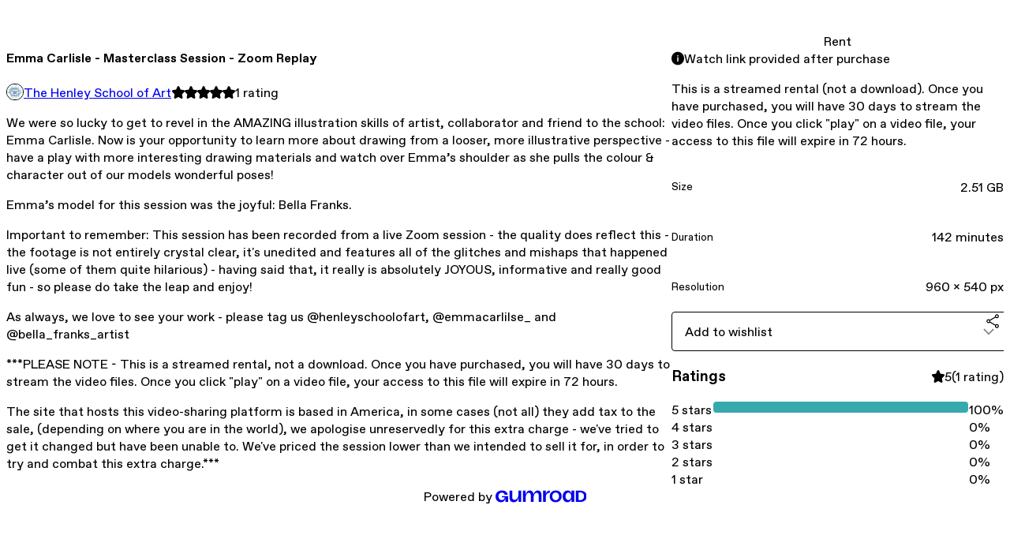

--- FILE ---
content_type: text/html; charset=utf-8
request_url: https://thehenleyschoolofart.gumroad.com/l/EZdqW
body_size: 6352
content:
<!DOCTYPE html>
<html lang="en">
  <head prefix="og: http://ogp.me/ns# fb: http://ogp.me/ns/fb# gumroad: http://ogp.me/ns/fb/gumroad#">
    <link rel="dns-prefetch" href="//assets.gumroad.com">
    <link rel="dns-prefetch" href="//static-2.gumroad.com">
    <link rel="dns-prefetch" href="//public-files.gumroad.com">
  <title inertia>Emma Carlisle - Masterclass Session - Zoom Replay </title>
  <meta name="action-cable-url" content="wss://cable.gumroad.com/cable" />
  <link rel="stylesheet" crossorigin="anonymous" href="https://assets.gumroad.com/packs/css/design-a50a2018.css" />
    <style>:root{--accent: 54 169 174;--contrast-accent: 255 255 255;--font-family: "ABC Favorit", "ABC Favorit", sans-serif;--color: 0 0 0;--primary: var(--color);--contrast-primary: 255 255 255;--filled: 255 255 255;--contrast-filled: var(--color);--body-bg: #ffffff;--active-bg: rgb(var(--color) / var(--gray-1));--border-alpha: 1}body{background-color:#ffffff;color:#000;font-family:"ABC Favorit", "ABC Favorit", sans-serif}
</style>

  <meta name="csrf-param" content="authenticity_token" />
<meta name="csrf-token" content="XicuDKnNHn4wTS89pARHIbc7YtxTU37X9NEIZEqXrtuvdj1V34is1Yhl_Dps2aErpwl6Xp0e-uaZLq53wH0InQ" />
  <meta charset="utf-8">
  <meta content="149071038533330" property="fb:app_id">
  <meta content="http://www.facebook.com/gumroad" property="fb:page_id">
  <meta property="twitter:site" value="@gumroad">
  
    <meta content="Gumroad" property="og:site_name">
    <meta content="https://thehenleyschoolofart.gumroad.com/l/EZdqW" property="og:url">
    <meta content="We were so lucky to get to revel in the AMAZING illustration skills of artist, collaborator and friend to the school: Emma Carlisle. Now is your opportunity to learn more about drawing from a looser, more illustrative perspective - have a play with more interesting drawing materials and watch over Emma’s shoulder as she pulls the colour &amp;amp; character out of our models wonderful poses!Emma’s model for this session was the joyful: Bella Franks.Important to remember: This session has been recorded from a live Zoom session - the quality does reflect this - the footage is not entirely crystal clear, it&#39;s unedited and features all of the glitches and mishaps that happened live (some of them quite hilarious) - having said that, it really is absolutely JOYOUS, informative and really good fun - so please do take the leap and enjoy!As always, we love to see your work - please tag us @henleyschoolofart, @emmacarlilse_ and @bella_franks_artist***PLEASE NOTE - This is a streamed rental, not a download. Once you have purchased, you will have 30 days to stream the video files. Once you click &quot;play&quot; on a video file, your access to this file will expire in 72 hours.The site that hosts this video-sharing platform is based in America, in some cases (not all) they add tax to the sale, (depending on where you are in the world), we apologise unreservedly for this extra charge - we&#39;ve tried to get it changed but have been unable to. We&#39;ve priced the session lower than we intended to sell it for, in order to try and combat this extra charge.***" property="og:description">
    <meta content="We were so lucky to get to revel in the AMAZING illustration skills of artist, collaborator and friend to the school: Emma Carlisle. Now is your opportunity to learn more about drawing from a looser, more illustrative perspective - have a play with more interesting drawing materials and watch over Emma’s shoulder as she pulls the colour &amp;amp; character out of our models wonderful poses!Emma’s model for this session was the joyful: Bella Franks.Important to remember: This session has been recorded from a live Zoom session - the quality does reflect this - the footage is not entirely crystal clear, it&#39;s unedited and features all of the glitches and mishaps that happened live (some of them quite hilarious) - having said that, it really is absolutely JOYOUS, informative and really good fun - so please do take the leap and enjoy!As always, we love to see your work - please tag us @henleyschoolofart, @emmacarlilse_ and @bella_franks_artist***PLEASE NOTE - This is a streamed rental, not a download. Once you have purchased, you will have 30 days to stream the video files. Once you click &quot;play&quot; on a video file, your access to this file will expire in 72 hours.The site that hosts this video-sharing platform is based in America, in some cases (not all) they add tax to the sale, (depending on where you are in the world), we apologise unreservedly for this extra charge - we&#39;ve tried to get it changed but have been unable to. We&#39;ve priced the session lower than we intended to sell it for, in order to try and combat this extra charge.***" name="description">
    <meta content="EZdqW" property="product:retailer_item_id">
    <meta content="15.0" property="product:price:amount">
    <meta content="GBP" property="product:price:currency">
    <meta content="gumroad:product" property="og:type">
    <meta property="twitter:card" value="summary_large_image" />
<meta property="twitter:title" value="Emma Carlisle - Masterclass Session - Zoom Replay " />
<meta property="twitter:domain" value="Gumroad" />
<meta property="twitter:description" value="We were so lucky to get to revel in the AMAZING illustration skills of artist, collaborator and friend to the school: Emma Carlisle. Now is your opportunity to learn more about drawing from a loose..." />
<meta property="twitter:image" value="https://public-files.gumroad.com/3qqcft7fak87wa4kxucxa0b90ni8" />

      <link rel="preload" as="image" href="https://public-files.gumroad.com/3qqcft7fak87wa4kxucxa0b90ni8">
  <meta property="og:image" content="https://public-files.gumroad.com/3qqcft7fak87wa4kxucxa0b90ni8">
  <meta property="og:image:alt" content="">
  <meta property="og:title" content="Emma Carlisle - Masterclass Session - Zoom Replay ">
  <meta property="gr:google_analytics:enabled" content="true">
  <meta property="gr:fb_pixel:enabled" content="true">
  <meta property="gr:logged_in_user:id" content="">
  <meta property="gr:environment" value="production">
  <meta property="gr:page:type" content="product">
  <meta property="gr:facebook_sdk:enabled" content="true">
  <meta content="initial-scale = 1.0, width = device-width" name="viewport">
  <meta property="stripe:pk" value="pk_live_Db80xIzLPWhKo1byPrnERmym">
  <meta property="stripe:api_version" value="2023-10-16; risk_in_requirements_beta=v1; retrieve_tax_forms_beta=v1;">
  <link href="/opensearch.xml" rel="search" type="application/opensearchdescription+xml" title="Gumroad">
    <link href="https://thehenleyschoolofart.gumroad.com/l/EZdqW" rel="canonical">


    <link href="https://public-files.gumroad.com/fxhbi30hmlizhuxqkeixbmq7ixsq" rel="shortcut icon">
</head>

  <body id="product_page" class="group/body mac" style="">
    <div id="design-settings" data-settings="{&quot;font&quot;:{&quot;name&quot;:&quot;ABC Favorit&quot;,&quot;url&quot;:&quot;https://assets.gumroad.com/assets/ABCFavorit-Regular-26182c8c3addf6e4f8889817249c23b22c93233a8212e5e86574459e4dc926e2.woff2&quot;}}" style="display: none;"></div>
    <div id="user-agent-info" data-settings="{&quot;is_mobile&quot;:false}" style="display: none;"></div>
    <div class="react-entry-point" style="display:contents" id="Alert-react-component-de537be4-6d80-4d00-b506-d30d9f4f6e3a"><div class="fixed top-4 left-1/2 z-100 w-max max-w-[calc(100vw-2rem)] rounded bg-background md:max-w-sm invisible" style="transform:translateX(-50%) translateY(calc(-100% - var(--spacer-4)));transition:all 0.3s ease-out 0.5s"><div role="alert" class="flex items-start gap-2 rounded border border-border p-3"><div class="flex-1"><div></div></div></div></div></div>
      <script type="application/json" class="js-react-on-rails-component" data-component-name="Alert" data-dom-id="Alert-react-component-de537be4-6d80-4d00-b506-d30d9f4f6e3a">{"initial":null}</script>
      


    <div class="flex flex-col lg:flex-row h-screen">
      <main class="flex-1 flex flex-col lg:h-screen overflow-y-auto">
        <div class="flex-1 flex flex-col">
          


<noscript>
  <div id="javascript-notice">
    <strong>JavaScript is required to buy this product.</strong>
    Enable JavaScript in your browser settings and refresh this page to continue.
  </div>
</noscript>



  <script type="application/json" id="js-react-on-rails-context">{"railsEnv":"production","inMailer":false,"i18nLocale":"en","i18nDefaultLocale":"en","rorVersion":"14.0.4","rorPro":false,"href":"https://thehenleyschoolofart.gumroad.com/l/EZdqW","location":"/l/EZdqW","scheme":"https","host":"thehenleyschoolofart.gumroad.com","port":null,"pathname":"/l/EZdqW","search":null,"httpAcceptLanguage":null,"design_settings":{"font":{"name":"ABC Favorit","url":"https://assets.gumroad.com/assets/ABCFavorit-Regular-26182c8c3addf6e4f8889817249c23b22c93233a8212e5e86574459e4dc926e2.woff2"}},"domain_settings":{"scheme":"https","app_domain":"gumroad.com","root_domain":"gumroad.com","short_domain":"gum.co","discover_domain":"gumroad.com","third_party_analytics_domain":"gumroad-analytics.com","api_domain":"api.gumroad.com"},"user_agent_info":{"is_mobile":false},"logged_in_user":null,"current_seller":null,"csp_nonce":"a2dKcVaWn7z0ShScXFg/HY5KZK32RatLUY28cVqW9T8=","locale":"en-US","feature_flags":{"require_email_typo_acknowledgment":true,"disable_stripe_signup":true},"serverSide":false}</script>
<div class="react-entry-point" style="display:contents" id="ProductPage-react-component-9fb49d97-e776-4b39-9df2-b1901df16c6a"><section aria-label="Product information bar" class="border-0 bg-background" style="overflow:hidden;padding:0;height:0;transition:var(--transition-duration);flex-shrink:0;position:fixed;top:0;left:0;right:0;z-index:var(--z-index-menubar)"><div class="mx-auto flex max-w-product-page items-center justify-between gap-4 p-4 lg:px-8" style="transition:var(--transition-duration);margin-top:0"><div itemscope="" itemProp="offers" itemType="https://schema.org/Offer" class="flex items-center"><span class="group/tooltip relative inline-grid right"><span aria-describedby=":R4l:" style="display:contents"><div class="relative grid grid-flow-col border border-r-0 border-border"><div class="bg-accent px-2 py-1 text-accent-foreground" itemProp="price" content="15">£15</div><div class="border-border border-r-transparent border-[calc(0.5lh+--spacing(1))] border-l-1"></div><div class="absolute top-0 right-px bottom-0 border-accent border-r-transparent border-[calc(0.5lh+--spacing(1))] border-l-1"></div></div></span><span role="tooltip" id=":R4l:" class="absolute z-30 hidden w-40 max-w-max rounded-md bg-primary p-3 text-primary-foreground group-focus-within/tooltip:block group-hover/tooltip:block top-1/2 -translate-y-1/2 left-full translate-x-2"><div class="absolute border-6 border-transparent top-1/2 -translate-y-1/2 right-full border-r-primary"></div>£15</span></span><link itemProp="url" href="https://thehenleyschoolofart.gumroad.com/l/EZdqW"/><div itemProp="availability" hidden="">https://schema.org/InStock</div><div itemProp="priceCurrency" hidden="">gbp</div><div itemProp="seller" itemType="https://schema.org/Person" hidden=""><div itemProp="name" hidden="">The Henley School of Art</div></div></div><h3 class="hidden flex-1 lg:block">Emma Carlisle - Masterclass Session - Zoom Replay </h3><div class="shrink-0 items-center gap-1 hidden lg:flex"><span class="icon icon-solid-star"></span><span class="icon icon-solid-star"></span><span class="icon icon-solid-star"></span><span class="icon icon-solid-star"></span><span class="icon icon-solid-star"></span><span class="rating-number">1<!-- --> <!-- -->rating</span></div><a href="https://gumroad.com/checkout?product=EZdqW&amp;quantity=1&amp;rent=true" target="_top" style="align-items:unset" class="inline-flex items-center justify-center gap-2 cursor-pointer border border-border rounded font-[inherit] no-underline transition-transform hover:-translate-1 hover:shadow active:translate-0 active:shadow-none disabled:opacity-30 disabled:hover:translate-0 disabled:hover:shadow-none px-4 py-3 text-base leading-[1.4] bg-accent text-accent-foreground">Rent</a></div></section><section class="border-b border-border"><div class="mx-auto w-full max-w-product-page lg:py-16 p-4 lg:px-8"><article class="relative grid rounded border border-border bg-background lg:grid-cols-[2fr_1fr]"><figure class="group relative col-span-full overflow-hidden rounded-t border-b border-border bg-(image:--product-cover-placeholder) bg-cover" aria-label="Product preview"><div class="flex h-full snap-x snap-mandatory items-center overflow-x-scroll overflow-y-hidden [scrollbar-width:none] [&amp;::-webkit-scrollbar]:hidden" style="aspect-ratio:0.8853980721171011"><div role="tabpanel" id="586f7c3f863eceb68d350e50f9e3200b" class="mt-0! flex min-h-[1px] flex-[1_0_100%] snap-start justify-center border-0! p-0!"></div></div></figure><section class="lg:border-r"><header class="grid gap-4 p-6 not-first:border-t"><h1 itemProp="name">Emma Carlisle - Masterclass Session - Zoom Replay </h1></header><section class="grid grid-cols-[auto_1fr] gap-[1px] border-t border-border p-0 sm:grid-cols-[auto_auto_minmax(max-content,1fr)]"><div class="flex flex-wrap items-center gap-2 px-6 py-4 outline outline-offset-0 outline-border col-span-full sm:col-auto"><a href="https://thehenleyschoolofart.gumroad.com/" target="_blank" class="relative flex items-center gap-2" rel="noreferrer"><img class="user-avatar" src="https://public-files.gumroad.com/fxhbi30hmlizhuxqkeixbmq7ixsq"/>The Henley School of Art</a></div><div class="flex items-center px-6 py-4 outline outline-offset-0 outline-border max-sm:col-span-full"><div class="flex shrink-0 items-center gap-1"><span class="icon icon-solid-star"></span><span class="icon icon-solid-star"></span><span class="icon icon-solid-star"></span><span class="icon icon-solid-star"></span><span class="icon icon-solid-star"></span><span class="rating-number">1<!-- --> <!-- -->rating</span></div></div></section><section class="border-t border-border p-6"><div class="rich-text"><p>We were so lucky to get to revel in the AMAZING illustration skills of artist, collaborator and friend to the school: Emma Carlisle. Now is your opportunity to learn more about drawing from a looser, more illustrative perspective - have a play with more interesting drawing materials and watch over Emma’s shoulder as she pulls the colour &amp; character out of our models wonderful poses!</p><p>Emma’s model for this session was the joyful: Bella Franks.</p><p>Important to remember: This session has been recorded from a live Zoom session - the quality does reflect this - the footage is not entirely crystal clear, it's unedited and features all of the glitches and mishaps that happened live (some of them quite hilarious) - having said that, it really is absolutely JOYOUS, informative and really good fun - so please do take the leap and enjoy!</p><p>As always, we love to see your work - please tag us @henleyschoolofart, @emmacarlilse_ and @bella_franks_artist</p><p>***PLEASE NOTE - This is a streamed rental, not a download. Once you have purchased, you will have 30 days to stream the video files. Once you click "play" on a video file, your access to this file will expire in 72 hours.</p><p>The site that hosts this video-sharing platform is based in America, in some cases (not all) they add tax to the sale, (depending on where you are in the world), we apologise unreservedly for this extra charge - we've tried to get it changed but have been unable to. We've priced the session lower than we intended to sell it for, in order to try and combat this extra charge.***</p></div></section></section><section><section class="grid gap-4 p-6 not-first:border-t"><a href="https://gumroad.com/checkout?product=EZdqW&amp;quantity=1&amp;rent=true" target="_top" style="align-items:unset" class="inline-flex items-center justify-center gap-2 cursor-pointer border border-border rounded font-[inherit] no-underline transition-transform hover:-translate-1 hover:shadow active:translate-0 active:shadow-none disabled:opacity-30 disabled:hover:translate-0 disabled:hover:shadow-none px-4 py-3 text-base leading-[1.4] bg-accent text-accent-foreground">Rent</a><div role="status" class="flex items-start gap-2 rounded border p-3 border-info bg-info/20"><span class="icon icon-info-circle-fill size-[1lh]! text-info" aria-hidden="true"></span><div class="flex-1">Watch link provided after purchase</div></div><div class="grid divide-y divide-solid divide-border rounded border border-border bg-background"><p class="flex flex-wrap items-center justify-between gap-4 p-4">This is a streamed rental (not a download). Once you have purchased, you will have 30 days to stream the video files. Once you click &quot;play&quot; on a video file, your access to this file will expire in 72 hours.</p><div class="flex flex-wrap items-center justify-between gap-4 p-4"><h5 class="grow font-bold">Size</h5><div>2.51 GB</div></div><div class="flex flex-wrap items-center justify-between gap-4 p-4"><h5 class="grow font-bold">Duration</h5><div>142 minutes</div></div><div class="flex flex-wrap items-center justify-between gap-4 p-4"><h5 class="grow font-bold">Resolution</h5><div>960 x 540 px</div></div></div><div class="grid grid-cols-[1fr_auto] gap-2"><div class="combobox"><div role="combobox" aria-expanded="false" aria-controls=":R5op9:" tabindex="0" class="input " aria-label="Add to wishlist"><span class="fake-input text-singleline">Add to wishlist</span><span class="icon icon-outline-cheveron-down"></span></div><div hidden=""><datalist id=":R5op9:"><div role="option" id=":R5op9:-0" class=""><div><span class="icon icon-plus"></span> New wishlist</div></div></datalist></div></div><details class="popover toggle"><summary aria-label="Share" aria-haspopup="true" aria-expanded="false"><span class="group/tooltip relative inline-grid bottom"><span aria-describedby=":Rpop9:" style="display:contents"><button class="inline-flex items-center justify-center gap-2 cursor-pointer border border-border rounded text-current font-[inherit] no-underline transition-transform hover:-translate-1 hover:shadow active:translate-0 active:shadow-none disabled:opacity-30 disabled:hover:translate-0 disabled:hover:shadow-none px-4 py-3 text-base leading-[1.4] bg-transparent" type="button" aria-label="Share"><span class="icon icon-share"></span></button></span><span role="tooltip" id=":Rpop9:" class="absolute z-30 hidden w-40 max-w-max rounded-md bg-primary p-3 text-primary-foreground group-focus-within/tooltip:block group-hover/tooltip:block left-1/2 -translate-x-1/2 top-full translate-y-2"><div class="absolute border-6 border-transparent left-1/2 -translate-x-1/2 bottom-full border-b-primary"></div>Share</span></span></summary><div class="dropdown" style="translate:min(0px - 100% - var(--spacer-4), 0px);max-width:calc(0px - 2 * var(--spacer-4))"><div class="grid grid-cols-1 gap-4"><a href="https://twitter.com/intent/tweet?url=https%3A%2F%2Fthehenleyschoolofart.gumroad.com%2Fl%2FEZdqW&amp;text=Buy%20Emma%20Carlisle%20-%20Masterclass%20Session%20-%20Zoom%20Replay%20%20on%20%40Gumroad" target="_blank" rel="noopener noreferrer" class="inline-flex items-center justify-center gap-2 cursor-pointer border rounded font-[inherit] no-underline transition-transform hover:-translate-1 hover:shadow active:translate-0 active:shadow-none disabled:opacity-30 disabled:hover:translate-0 disabled:hover:shadow-none px-4 py-3 text-base leading-[1.4] bg-black text-white border-black"><span class="brand-icon brand-icon-twitter"></span>Share on X</a><a href="https://www.facebook.com/sharer/sharer.php?u=https%3A%2F%2Fthehenleyschoolofart.gumroad.com%2Fl%2FEZdqW&amp;quote=Emma%20Carlisle%20-%20Masterclass%20Session%20-%20Zoom%20Replay%20" target="_blank" rel="noopener noreferrer" class="inline-flex items-center justify-center gap-2 cursor-pointer border rounded font-[inherit] no-underline transition-transform hover:-translate-1 hover:shadow active:translate-0 active:shadow-none disabled:opacity-30 disabled:hover:translate-0 disabled:hover:shadow-none px-4 py-3 text-base leading-[1.4] bg-[#4267b2] text-white border-[#4267b2]"><span class="brand-icon brand-icon-facebook"></span>Share on Facebook</a><span class="group/tooltip relative inline-grid bottom"><span aria-describedby=":R79op9:" style="display:contents"><span class="contents"><button class="inline-flex items-center justify-center gap-2 cursor-pointer border border-border rounded text-current font-[inherit] no-underline transition-transform hover:-translate-1 hover:shadow active:translate-0 active:shadow-none disabled:opacity-30 disabled:hover:translate-0 disabled:hover:shadow-none px-4 py-3 text-base leading-[1.4] bg-transparent" type="button" aria-label="Copy product URL"><span class="icon icon-link"></span> Copy link</button></span></span><span role="tooltip" id=":R79op9:" class="absolute z-30 hidden w-40 max-w-max rounded-md bg-primary p-3 text-primary-foreground group-focus-within/tooltip:block group-hover/tooltip:block left-1/2 -translate-x-1/2 top-full translate-y-2"><div class="absolute border-6 border-transparent left-1/2 -translate-x-1/2 bottom-full border-b-primary"></div>Copy product URL</span></span></div></div></details></div></section><section class="grid gap-4 p-6 not-first:border-t"><header class="flex items-center justify-between"><h3>Ratings</h3><div class="flex shrink-0 items-center gap-1"><span class="icon icon-solid-star"></span><div class="rating-average">5</div>(<!-- -->1 rating<!-- -->)</div></header><div itemProp="aggregateRating" itemType="https://schema.org/AggregateRating" itemscope="" hidden=""><div itemProp="reviewCount">1</div><div itemProp="ratingValue">5</div></div><section class="grid grid-cols-[auto_1fr_auto] gap-3" aria-label="Ratings histogram"><div>5 stars</div><meter aria-label="5 stars" value="1"></meter><div>100%</div><div>4 stars</div><meter aria-label="4 stars" value="0"></meter><div>0%</div><div>3 stars</div><meter aria-label="3 stars" value="0"></meter><div>0%</div><div>2 stars</div><meter aria-label="2 stars" value="0"></meter><div>0%</div><div>1 star</div><meter aria-label="1 star" value="0"></meter><div>0%</div></section></section></section></article></div></section><footer class="px-4 py-8 text-center lg:py-16"><div>Powered by <a href="https://gumroad.com/" class="logo-full" aria-label="Gumroad"></a></div></footer></div>
      <script type="application/json" class="js-react-on-rails-component" data-component-name="ProductPage" data-dom-id="ProductPage-react-component-9fb49d97-e776-4b39-9df2-b1901df16c6a">{"product":{"id":"ExYJkzPkdgNwyLnO6Yx1Iw==","permalink":"EZdqW","name":"Emma Carlisle - Masterclass Session - Zoom Replay ","seller":{"id":"2140368910440","name":"The Henley School of Art","avatar_url":"https://public-files.gumroad.com/fxhbi30hmlizhuxqkeixbmq7ixsq","profile_url":"https://thehenleyschoolofart.gumroad.com/"},"collaborating_user":null,"covers":[{"url":"https://public-files.gumroad.com/3qqcft7fak87wa4kxucxa0b90ni8","original_url":"https://public-files.gumroad.com/q7h1snn54odjjgrwcep8037vlw52","thumbnail":null,"id":"586f7c3f863eceb68d350e50f9e3200b","type":"image","filetype":"jpg","width":670,"height":756,"native_width":2480,"native_height":2801}],"main_cover_id":"586f7c3f863eceb68d350e50f9e3200b","thumbnail_url":"https://public-files.gumroad.com/q8bt8otu9w1zzx2v8xvx11lkx33p","quantity_remaining":null,"long_url":"https://thehenleyschoolofart.gumroad.com/l/EZdqW","is_sales_limited":false,"ratings":{"count":1,"average":5.0,"percentages":[0,0,0,0,100]},"custom_button_text_option":"pay_prompt","is_compliance_blocked":false,"is_published":true,"is_stream_only":true,"streamable":true,"sales_count":null,"summary":"This is a streamed rental (not a download). Once you have purchased, you will have 30 days to stream the video files. Once you click \"play\" on a video file, your access to this file will expire in 72 hours.","attributes":[{"name":"Size","value":"2.51 GB"},{"name":"Duration","value":"142 minutes"},{"name":"Resolution","value":"960 x 540 px"}],"description_html":"\u003cp\u003eWe were so lucky to get to revel in the AMAZING illustration skills of artist, collaborator and friend to the school: Emma Carlisle. Now is your opportunity to learn more about drawing from a looser, more illustrative perspective - have a play with more interesting drawing materials and watch over Emma’s shoulder as she pulls the colour \u0026amp; character out of our models wonderful poses!\u003c/p\u003e\u003cp\u003eEmma’s model for this session was the joyful: Bella Franks.\u003c/p\u003e\u003cp\u003eImportant to remember: This session has been recorded from a live Zoom session - the quality does reflect this - the footage is not entirely crystal clear, it's unedited and features all of the glitches and mishaps that happened live (some of them quite hilarious) - having said that, it really is absolutely JOYOUS, informative and really good fun - so please do take the leap and enjoy!\u003c/p\u003e\u003cp\u003eAs always, we love to see your work - please tag us @henleyschoolofart, @emmacarlilse_ and @bella_franks_artist\u003c/p\u003e\u003cp\u003e***PLEASE NOTE - This is a streamed rental, not a download. Once you have purchased, you will have 30 days to stream the video files. Once you click \"play\" on a video file, your access to this file will expire in 72 hours.\u003c/p\u003e\u003cp\u003eThe site that hosts this video-sharing platform is based in America, in some cases (not all) they add tax to the sale, (depending on where you are in the world), we apologise unreservedly for this extra charge - we've tried to get it changed but have been unable to. We've priced the session lower than we intended to sell it for, in order to try and combat this extra charge.***\u003c/p\u003e","currency_code":"gbp","price_cents":1500,"rental_price_cents":1500,"pwyw":null,"eligible_for_installment_plans":true,"allow_installment_plan":false,"installment_plan":null,"is_legacy_subscription":false,"is_tiered_membership":false,"is_physical":false,"custom_view_content_button_text":null,"is_multiseat_license":false,"hide_sold_out_variants":false,"native_type":"digital","preorder":null,"duration_in_months":null,"rental":{"price_cents":1500,"rent_only":true},"is_quantity_enabled":false,"free_trial":null,"recurrences":null,"options":[],"analytics":{"google_analytics_id":null,"facebook_pixel_id":null,"free_sales":true},"has_third_party_analytics":false,"ppp_details":null,"can_edit":false,"refund_policy":null,"bundle_products":[],"public_files":[],"audio_previews_enabled":true},"discount_code":null,"purchase":null,"wishlists":[],"currency_code":"usd","show_ratings_filter":true,"creator_profile":{"external_id":"2140368910440","avatar_url":"https://public-files.gumroad.com/fxhbi30hmlizhuxqkeixbmq7ixsq","name":"The Henley School of Art","twitter_handle":null,"subdomain":"thehenleyschoolofart.gumroad.com"},"sections":[],"main_section_index":0}</script>
      


        </div>
      </main>
    </div>
    <script src="https://assets.gumroad.com/assets/application-cbf244e9109e70d7b04497041636f00173a1e588f9b879b3a3ef11f8dfb86e5c.js" type="0e98d29ed9fdf56348909be0-text/javascript"></script>
    
        <script src="https://assets.gumroad.com/packs/js/webpack-runtime-b989bb63e2b9fa9f3fd1.js" defer="defer" type="0e98d29ed9fdf56348909be0-text/javascript"></script>
<script src="https://assets.gumroad.com/packs/js/webpack-commons-e0dfba1bc7a7d653b11c.js" defer="defer" type="0e98d29ed9fdf56348909be0-text/javascript"></script>
<script src="https://assets.gumroad.com/packs/js/4310-8e30f8c83c57f5ce1cdf.js" defer="defer" type="0e98d29ed9fdf56348909be0-text/javascript"></script>
<script src="https://assets.gumroad.com/packs/js/product-330b58125e8cef01fc29.js" defer="defer" type="0e98d29ed9fdf56348909be0-text/javascript"></script>

  <script src="/cdn-cgi/scripts/7d0fa10a/cloudflare-static/rocket-loader.min.js" data-cf-settings="0e98d29ed9fdf56348909be0-|49" defer></script><script defer src="https://static.cloudflareinsights.com/beacon.min.js/vcd15cbe7772f49c399c6a5babf22c1241717689176015" integrity="sha512-ZpsOmlRQV6y907TI0dKBHq9Md29nnaEIPlkf84rnaERnq6zvWvPUqr2ft8M1aS28oN72PdrCzSjY4U6VaAw1EQ==" nonce="a2dKcVaWn7z0ShScXFg/HY5KZK32RatLUY28cVqW9T8=" data-cf-beacon='{"rayId":"9c3c59b90b63f4e0","version":"2025.9.1","serverTiming":{"name":{"cfExtPri":true,"cfEdge":true,"cfOrigin":true,"cfL4":true,"cfSpeedBrain":true,"cfCacheStatus":true}},"token":"5070e21320304a1ba2b0a42ce9682840","b":1}' crossorigin="anonymous"></script>
</body>
</html>
